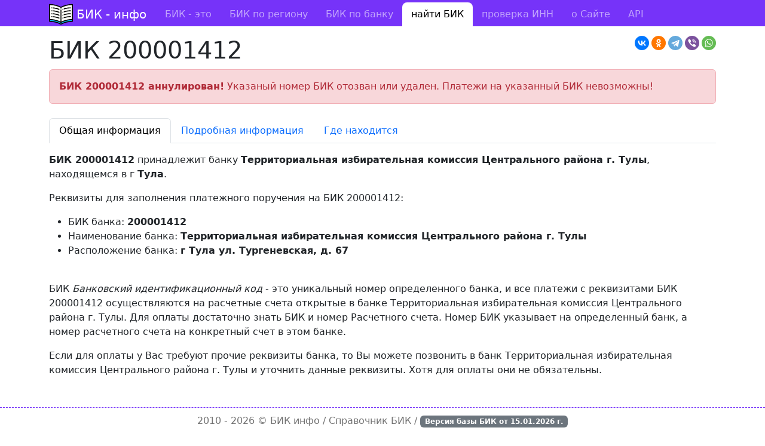

--- FILE ---
content_type: text/html; charset=utf-8
request_url: https://bik-info.ru/bik/200001412
body_size: 3159
content:
<!DOCTYPE html><html><head><meta charset="utf-8"><title>БИК 200001412 - Территориальная избирательная комиссия Центрального района г. Тулы</title><meta name="viewport" content="width=device-width, initial-scale=1"><link rel="shortcut icon" href="https://bik-info.ru/favicon.svg" type="image/x-icon"><link rel="stylesheet" href="/vendor/bootstrap/css/bootstrap.min.css"><link rel="stylesheet" href="/css/style.css?v="><link rel="canonical" href="https://bik-info.ru/bik/200001412"><meta name="description" content="Информация по БИК 200001412 банка Территориальная избирательная комиссия Центрального района г. Тулы из Тула"><script>window.yaContextCb = window.yaContextCb || []</script><script src="https://yandex.ru/ads/system/context.js" async></script></head><body><header><nav class="navbar navbar-expand-lg navbar-dark mb-3 pt-1"><div class="container"><a class="navbar-brand" href="/">БИК - инфо</a><button class="navbar-toggler" type="button" data-bs-toggle="collapse" data-bs-target="#menu"><span class="navbar-toggler-icon"></span></button><div class="collapse navbar-collapse" id="menu"><ul class="navbar-nav me-auto"><li class="nav-item"><a class="nav-link" href="/">БИК - это</a></li><li class="nav-item"><a class="nav-link" href="/region/">БИК по региону</a></li><li class="nav-item"><a class="nav-link" href="/name/">БИК по банку</a></li><li class="nav-item active"><a class="nav-link" href="/bik/">найти БИК</a></li><li class="nav-item"><a class="nav-link" href="/inn.html">проверка ИНН</a></li><li class="nav-item"><a class="nav-link" href="/about.html">о Сайте</a></li><li class="nav-item"><a class="nav-link" href="/base.html">API</a></li></ul></div></div></nav></header><main class="container"><div id="adfox_172908710098633634"></div><script>
    window.yaContextCb.push(()=>{
        Ya.adfoxCode.create({
            ownerId: 283009,
            containerId: 'adfox_172908710098633634',
            params: {
                pp: 'g',
                ps: 'igtg',
                p2: 'y'
            }
        })
    })
</script><script src="https://yastatic.net/share2/share.js"></script><div class="ya-share2 float-end" data-curtain data-shape="round" data-services="vkontakte,odnoklassniki,telegram,viber,whatsapp"></div><h1>БИК 200001412</h1><div class="alert alert-danger"><strong>БИК 200001412 аннулирован!</strong> Указаный номер БИК отозван или удален. Платежи на указанный БИК невозможны! </div><ul class="nav nav-tabs mb-3 mt-4"><li class="nav-item"><button class="nav-link active" data-bs-toggle="tab" data-bs-target="#info" type="button">Общая информация</button></li><li class="nav-item"><button class="nav-link" data-bs-toggle="tab" data-bs-target="#full" type="button">Подробная информация</button></li><li class="nav-item"><button class="nav-link" data-bs-toggle="tab" data-bs-target="#map" type="button">Где находится</button></li></ul><div class="tab-content"><div class="tab-pane fade show active" id="info"><p><b>БИК 200001412</b> принадлежит банку <b>Территориальная избирательная комиссия Центрального района г. Тулы</b>, находящемся в г <b>Тула</b>.</p><p>Реквизиты для заполнения платежного поручения на БИК 200001412:</p><ul><li>БИК банка: <b>200001412</b></li><li>Наименование банка: <b>Территориальная избирательная комиссия Центрального района г. Тулы</b></li><li>Расположение банка: <b>г Тула ул. Тургеневская, д. 67</b></li></ul><br /><p>БИК <i>Банковский идентификационный код</i> - это уникальный номер определенного банка, и все платежи с реквизитами БИК 200001412 осуществляются на расчетные счета открытые в банке Территориальная избирательная комиссия Центрального района г. Тулы. Для оплаты достаточно знать БИК и номер Расчетного счета. Номер БИК указывает на определенный банк, а номер расчетного счета на конкретный счет в этом банке.</p><p>Если для оплаты у Вас требуют прочие реквизиты банка, то Вы можете позвонить в банк Территориальная избирательная комиссия Центрального района г. Тулы и уточнить данные реквизиты. Хотя для оплаты они не обязательны.</p></div><div class="tab-pane fade" id="full"><table class="table table-bordered table-hover"><tbody><tr><th>Наименование банка</th><td>Территориальная избирательная комиссия Центрального района г. Тулы</td></tr><tr><th>Индекс</th><td>300000</td></tr><tr><th>Населенный пункт</th><td>г Тула</td></tr><tr><th>Адрес</th><td>ул. Тургеневская, д. 67</td></tr><tr><th>Код по ОКАТО</th><td>70</td></tr><tr><th>Код ОКПО</th><td></td></tr><tr><th>Регистрационный номер</th><td></td></tr><tr><th>Участие в электронных расчетах</th><td> не участвует в электронных расчетах </td></tr><tr><th>Срок прохождения документов (дней)</th><td></td></tr><tr><th>Дата добавление информации</th><td></td></tr><tr><th>Дата последнего изменения информации</th><td></td></tr></tbody></table></div><div class="tab-pane fade" id="map"><p>Банк Территориальная избирательная комиссия Центрального района г. Тулы с номером БИК <b>200001412</b> расположен<br /> в <b>г Тула</b> по адресу <b>ул. Тургеневская, д. 67</b>.</p><script src="https://api-maps.yandex.ru/2.1/?lang=ru_RU&apikey=adb9aa9b-fe04-4f92-9d61-7e8f904cabce" type="text/javascript"></script><script type="text/javascript">
ymaps.ready(init);

function init () {
	ymaps.geocode('г Тула ул. Тургеневская, д. 67', { results: 1 }).then(function (res) {
	var firstGeoObject = res.geoObjects.get(0);

	window.myMap = new ymaps.Map("map", {
		center: firstGeoObject.geometry.getCoordinates(),
		zoom: 16
		});

	myMap.controls
		.add('zoomControl')
		.add('typeSelector')
		.add(new ymaps.control.MiniMap( { },{ size: [150, 100], zoomOffset: 6 }));

	ymaps.geocode(myMap.getCenter(), {results: 1})
		.then(function (res) {
			res.geoObjects.options.set('preset', 'twirl#bankIcon');
			myMap.geoObjects.add(res.geoObjects);
			});
		}, function (err) {
			})
        }
</script><div id="map" style="width: 100%; height: 500px"></div><br /></div></div></main><footer><div class="container"> 2010 - 2026 &copy; <a href="https://bik-info.ru/">БИК инфо</a> / Справочник БИК / <span class="badge bg-secondary">Версия базы БИК от <strong>15.01.2026</strong> г.</span></div></footer><script type="text/javascript" > (function(m,e,t,r,i,k,a){m[i]=m[i]||function(){(m[i].a=m[i].a||[]).push(arguments)}; m[i].l=1*new Date();k=e.createElement(t),a=e.getElementsByTagName(t)[0],k.async=1,k.src=r,a.parentNode.insertBefore(k,a)}) (window, document, "script", "https://mc.yandex.ru/metrika/tag.js", "ym"); ym(6570613, "init", { clickmap:true, trackLinks:true, accurateTrackBounce:true }); </script><noscript><div><img src="https://mc.yandex.ru/watch/6570613" style="position:absolute; left:-9999px;" alt="" /></div></noscript><script src="/vendor/bootstrap/js/bootstrap.bundle.min.js"></script></body></html>